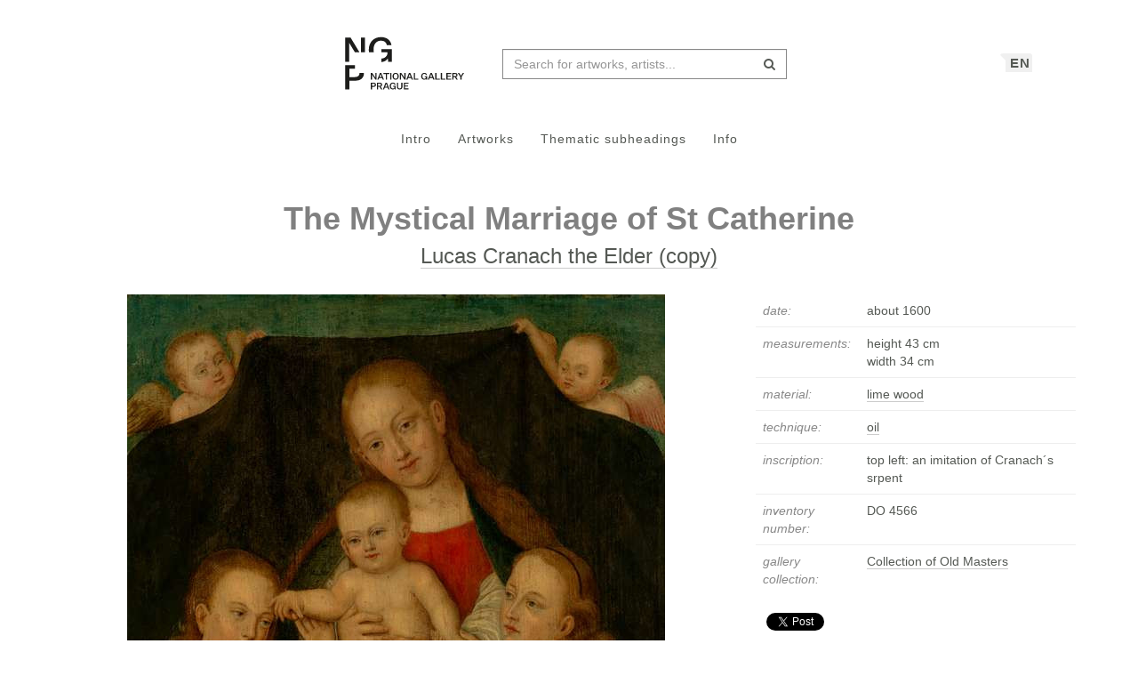

--- FILE ---
content_type: text/html; charset=UTF-8
request_url: https://sbirky.ngprague.cz/en/dielo/CZE:NG.DO_4566
body_size: 6740
content:
<!DOCTYPE html>
<html lang="en">

<head>
		<meta charset="utf-8">
		<meta name="viewport" content="width=device-width, initial-scale=1.0">
		    <meta name="description" content=", date: about 1600, measurements: height 43 cm x width 34 cm">
		<meta name="author" content="lab.SNG">

		<title>
			Lucas Cranach the Elder (copy) - The Mystical Marriage of St Catherine |
			Národní galerie Praha - sbírky
			
		</title>

		<!--  favicons-->
		<link rel="apple-touch-icon" sizes="180x180" href="/apple-touch-icon.png">
<link rel="icon" type="image/png" sizes="32x32" href="/favicon-32x32.png">
<link rel="icon" type="image/png" sizes="16x16" href="/favicon-16x16.png">
<link rel="manifest" href="/site.webmanifest">
<link rel="mask-icon" href="/safari-pinned-tab.svg" color="#000000">
<meta name="msapplication-TileColor" content="#ed1b2e">
<meta name="theme-color" content="#ffffff">		<!--  /favicons-->

		<!--  Open Graph protocol -->
	    <!--  Open Graph protocol -->
<meta name="twitter:card" content="summary" />
<meta name="twitter:site" content="@narodnigalerie" />
<meta property="og:title" content="Lucas Cranach the Elder (copy) - The Mystical Marriage of St Catherine" />
<meta property="og:description" content=", date: about 1600, measurements: height 43 cm x width 34 cm" />
<meta property="og:type" content="object" />
<meta property="og:url" content="https://sbirky.ngprague.cz/en/dielo/CZE:NG.DO_4566" />
<meta property="og:image" content="https://sbirky.ngprague.cz/images/diela/NG./88/CZE_NG.DO_4566/CZE_NG.DO_4566.jpeg" />
<meta property="og:site_name" content="Web umenia" />
	    <!--  /Open Graph protocol -->

	    <!--  hreflangs -->
		<link rel="alternate" hreflang="cs" href="https://sbirky.ngprague.cz/cs/dielo/CZE:NG.DO_4566">
<link rel="alternate" hreflang="en" href="https://sbirky.ngprague.cz/dielo/CZE:NG.DO_4566">
		<!--  /hreflangs -->

		    <link rel="canonical" href="https://sbirky.ngprague.cz/dielo/CZE:NG.DO_4566">

		<!-- CSS are placed here -->
		<link rel="stylesheet" href="https://maxcdn.bootstrapcdn.com/font-awesome/4.4.0/css/font-awesome.min.css">
		<link rel="stylesheet" type="text/css" href="https://sbirky.ngprague.cz/css/style.css?1540252393" />
		<link media="all" type="text/css" rel="stylesheet" href="https://sbirky.ngprague.cz/css/slick-theme.css">

		<link media="all" type="text/css" rel="stylesheet" href="https://sbirky.ngprague.cz/css/magnific-popup.css">


		<script>
		    document.createElement( "picture" );
		</script>
		<script src="https://sbirky.ngprague.cz/js/picturefill.min.js"></script>


        <script src="https://sbirky.ngprague.cz/js/modernizr.custom.js"></script>


				<script async src="https://www.googletagmanager.com/gtag/js?id=UA-111403294-1"></script>
        <script>
          window.dataLayer = window.dataLayer || [];
          function gtag(){dataLayer.push(arguments);}
          gtag('js', new Date());
          gtag('config', 'UA-111403294-1');
        </script>
				<script src="https://sbirky.ngprague.cz/js/scroll-frame-head.js"></script>

</head>

<body id="page-top">
<div id="fb-root"></div>
<script>(function(d, s, id) {
  var js, fjs = d.getElementsByTagName(s)[0];
  if (d.getElementById(id)) return;
  js = d.createElement(s); js.id = id;
  js.src = 'https://connect.facebook.net/en_US/sdk.js#xfbml=1&version=v2.11&appId=2085312731692823';
  fjs.parentNode.insertBefore(js, fjs);
}(document, 'script', 'facebook-jssdk'));</script>

	
	<nav class="navbar   dark-text" role="navigation">
	    <div class="container">
	        <div class="navbar-header page-scroll">
                <div class="langswitch-wrapper">
  <a class="dropdown-toggle langswitch-toggle uppercase triangle-top-left" data-toggle="dropdown" href="#" role="button" aria-haspopup="true" aria-expanded="false">
    EN <span class="caret"></span>
  </a>
  <ul class="dropdown-menu">
                <li>
        <a class="uppercase" href="https://sbirky.ngprague.cz/cs/dielo/CZE:NG.DO_4566">
          CZ
        </a>
      </li>
                      </ul>
</div>
                <button type="button" class="navbar-toggle" data-toggle="collapse" data-target=".navbar-main-collapse">
                    <i class="fa fa-bars fa-2x"></i>
                </button>
	            <a class="navbar-brand no-border hidden-xs" href="http://www.ngprague.cz/">
	                                    <img src="https://sbirky.ngprague.cz/images/logo_en.svg" class="brand-image">
	            </a>

	            <form method="GET" action="https://sbirky.ngprague.cz/katalog" accept-charset="UTF-8" class="navbar-form right-inner-addon" data-searchd-engine="your_id">
    <i class="fa fa-search"></i>
    <input class="form-control" placeholder="Search for artworks, artists..." id="search" autocomplete="off" data-artists-title="Artists" data-artworks-title="Artworks" data-articles-title="Articles" data-collections-title="Collections" name="search" type="text" value="">
    <input type="submit" value="submit">
</form>
	        </div>

	        <div class="collapse navbar-collapse navbar-main-collapse">
	            <ul class="nav navbar-nav">
                        <li class="">
                                <a href="https://sbirky.ngprague.cz">Intro</a>
                        </li>
						<li class="">
								<a href="https://sbirky.ngprague.cz/katalog">Artworks</a>
						</li>
						<li class="">
								<a href="https://sbirky.ngprague.cz/kolekcie">Thematic subheadings</a>
						</li>
						<li class="">
								<a href="https://sbirky.ngprague.cz/informacie">Info</a>
						</li>
							            </ul>
	        </div>
	        <!-- /.navbar-collapse -->
	    </div>
	    <!-- /.container -->
	</nav>



	<!-- Content -->
	

<section class="item top-section" itemscope itemtype="http://schema.org/VisualArtwork">
    <div class="item-body">
        <div class="container">
            <div class="row">
                                <div class="col-md-10 col-md-offset-1 text-center content-section">
                    <h1 class="nadpis-dielo" itemprop="name">The Mystical Marriage of St Catherine</h1>
                    <h2 class="inline">
                    <a class="underline" href="https://sbirky.ngprague.cz/katalog?author=Lucas+Cranach+the+Elder+%28copy%29">Lucas Cranach the Elder (copy)</a>
                    </h2>
                </div>
            </div>
            <div class="row">
                <div class="col-md-8 text-center">
                                                    <a href="https://sbirky.ngprague.cz/en/dielo/CZE:NG.DO_4566/zoom" data-toggle="tooltip" data-placement="top" title="Zoom">
                                                <img src="/images/diela/NG./88/CZE_NG.DO_4566/CZE_NG.DO_4566.jpeg" class="img-responsive img-dielo" alt="Lucas Cranach the Elder (copy) - The Mystical Marriage of St Catherine" itemprop="image">
                                                    </a>
                                                <div class="row">
                            <div class="col-sm-12">
                                                                                            </div>

                            <div class="col-md-12 text-center">
                                                                   <a href="https://sbirky.ngprague.cz/en/dielo/CZE:NG.DO_4566/zoom" class="btn btn-default btn-outline  sans"><i class="fa fa-search-plus"></i> zoom</a>
                                                                                                                            </div>
                                                        <div class="col-md-12 text-left medium description top-space bottom-space underline expandable-long" itemprop="description">
                                The composition relates to the prototype version by Lucas Cranach the Elder.  The subject of St Catherine´s "mystic marriage" in which Christ slips a ring on the saint´s finger as she and St Barbara lean towards the Virgin. Of the known examples the Prague copy comes closest to the painting kept in the Cathedral in Erfurt.  Here the saints are also placed in front of a curtain, held by two angels. The Prague copy was probably produced around 1600. It is carried out schematically, and the great simplification and somewhat mechanical interpretation are evident in the execution of all the figures.

                                                            </div>
                                                    </div>
                </div>
                <div class="col-md-4 text-left">

                        <table class="table">
                            <tbody>
                                <tr>
                                    <td class="atribut">date:</td>
                                    <td><time itemprop="dateCreated" datetime="1595">about 1600</time></td>
                                </tr>
                                                                <tr>
                                    <td class="atribut">measurements:</td>
                                    <td>
                                                                                                                         height 43 cm<br>
                                                                                                                         width 34 cm<br>
                                                                            </td>
                                </tr>
                                                                                                                                                                                                                                <tr>
                                    <td class="atribut">material:</td>
                                    <td>
                                                                            <a href="https://sbirky.ngprague.cz/katalog?medium=lime wood"><span itemprop="artMedium">lime wood</span></a><br>
                                                                        </td>
                                </tr>
                                                                                                <tr>
                                    <td class="atribut">technique:</td>
                                    <td>
                                                                            <a href="https://sbirky.ngprague.cz/katalog?technique=oil">oil</a><br>
                                                                        </td>
                                </tr>
                                                                                                                                                                                                <tr>
                                    <td class="atribut">inscription:</td>
                                    <td><div class="expandable">top left: an imitation of Cranach´s srpent</div></td>
                                </tr>
                                                                                                                                <tr>
                                    <td class="atribut">inventory number:</td>
                                    <td>DO 4566</td>
                                </tr>
                                                                                                <tr>
                                    <td class="atribut">gallery collection:</td>
                                    <td>
                                        <a href="https://sbirky.ngprague.cz/katalog?gallery_collection=Collection of Old Masters">Collection of Old Masters</a>
                                    </td>
                                </tr>
                                                                                                                                                                                            </tbody>
                        </table>

                    <div>
                                        </div>

                    
                    <div class="share">
                        <div class="fb-like" data-href="https://sbirky.ngprague.cz/dielo/CZE:NG.DO_4566" data-layout="button_count" data-action="like" data-show-faces="false" data-share="false" style="height:20px; vertical-align: top;"></div> &nbsp;
                        <a href="https://twitter.com/share" class="twitter-share-button" style="float: right; text-align: right" >Tweet</a>
                        <script>!function(d,s,id){var js,fjs=d.getElementsByTagName(s)[0],p=/^http:/.test(d.location)?'http':'https';if(!d.getElementById(id)){js=d.createElement(s);js.id=id;js.src=p+'://platform.twitter.com/widgets.js';fjs.parentNode.insertBefore(js,fjs);}}(document, 'script', 'twitter-wjs');
                        </script>
                    </div>
                </div>
            </div>
        </div>
    </div>
</section>


<section class="more-items content-section">
    <div class="container">
        <div class="row">
            <div class="col-xs-12">
                <h4>more artworks</h4>
                <div class="artwork-carousel-container ">
  <div class="artworks-preview ">
        <a href="https://sbirky.ngprague.cz/dielo/CZE:NG.DO_5399">
      <img data-lazy="/images/diela/NG./23/CZE_NG.DO_5399/CZE_NG.DO_5399.jpeg" class="img-responsive-width " alt="Lucas Cranach the Elder (copy) - The Beheading of St John the Baptist ">
    </a>
      </div>
</div>            </div>
        </div>
    </div>
</section>


<!-- Modal -->
<div tabindex="-1" class="modal fade" id="downloadfail" role="dialog">
    <div class="modal-dialog">
        <div class="modal-content">
            <div class="modal-header text-center">
                An error has occured
            </div>
            <div class="modal-body">
                &lt;p&gt;Your selected artwork could not be downloaded at this time. Please try again later.&lt;/p&gt;
                                            &lt;p&gt;If the problem persists, contact us at &lt;a href=&quot;mailto:lab@sng.sk&quot;&gt;lab@sng.sk&lt;/a&gt;&lt;/p&gt;
            </div>
            <div class="modal-footer">
                <div class="text-center"><button type="button" data-dismiss="modal" class="btn btn-default btn-outline uppercase sans">close</button></div>
            </div>
        </div>
    </div>
</div>

<!-- <div id="map"></div> -->


	<div class="footer">
      <div class="container">
      	<div class="row">
      		<div class="col-xs-6">
      			<a href="https://www.facebook.com/NGPrague" target="_blank" data-toggle="tooltip" title="facebook"><i class="fa fa-facebook fa-lg"></i></a>
      			<a href="https://twitter.com/narodnigalerie" target="_blank" data-toggle="tooltip" title="twitter"><i class="fa fa-twitter fa-lg"></i></a>
                <a href="https://www.instagram.com/ngprague/" target="_blank" data-toggle="tooltip" title="instagram"><i class="fa fa-instagram fa-lg"></i></a>
      			<a href="https://www.youtube.com/channel/UCeYULpYNcpUJxSeK2FpDpsg" target="_blank" data-toggle="tooltip" title="youtube"><i class="fa fa-youtube fa-lg"></i></a>
      		</div>
      		<div class="col-xs-6">
      			<p class="text-muted text-right">Made by <a href="http://lab.sng.sk" target="_blank" class="sans">lab.SNG</a></p>
      		</div>
      	</div>

      </div>
    </div>

	<div id="top">
	    <a href="#page-top" title="back to top" class="btn btn-default"  data-toggle="tooltip" data-placement="top">
	        <i class="icon-arrow-up"></i>
	    </a>
	</div>

	<!-- Core JavaScript Files -->
	<script src="https://ajax.googleapis.com/ajax/libs/jquery/1.10.2/jquery.min.js"></script>
    <script src="https://cdnjs.cloudflare.com/ajax/libs/jquery-easing/1.3/jquery.easing.min.js"></script>
	<script src="https://cdnjs.cloudflare.com/ajax/libs/lazysizes/4.0.1/lazysizes.min.js" async=""></script>
    <script src="https://unpkg.com/isotope-layout@3/dist/isotope.pkgd.min.js"></script>
	<script src="https://unpkg.com/flickity@1.1/dist/flickity.pkgd.min.js"></script>
	<script src="https://sbirky.ngprague.cz/js/jquery.infinitescroll.min.js"></script>

    <script src="https://sbirky.ngprague.cz/js/bootstrap.min.js"></script>

    <script src="https://sbirky.ngprague.cz/js/typeahead.bundle.min.js"></script>


<script type="text/javascript">

  var items = new Bloodhound({
    datumTokenizer: function (d) {
              return Bloodhound.tokenizers.whitespace(d.value);
          },
    queryTokenizer: Bloodhound.tokenizers.whitespace,
    limit: 8,
    remote: {
      url: '/katalog/suggestions?search=%QUERY',
      filter: function (items) {
              return $.map(items.results, function (item) {
                  return {
                      id: item.id,
                      author: item.author,
                      title: item.title,
                      image: item.image,
                      value: item.author + ': ' + item.title
                  };
              });
          }
      }
  });

  var authors = new Bloodhound({
    datumTokenizer: function (d) {
              return Bloodhound.tokenizers.whitespace(d.value);
          },
    queryTokenizer: Bloodhound.tokenizers.whitespace,
    limit: 3,
    remote: {
      url: '/autori/suggestions?search=%QUERY',
      filter: function (authors) {
              return $.map(authors.results, function (author) {
                  return {
                      id: author.id,
                      name: author.name,
                      birth_year: author.birth_year || "",
                      death_year: author.death_year || "",
                      image: author.image,
                      value: author.name
                  };
              });
          }
      }
  });

  var articles = new Bloodhound({
    datumTokenizer: function (d) {
              return Bloodhound.tokenizers.whitespace(d.value);
          },
    queryTokenizer: Bloodhound.tokenizers.whitespace,
    limit: 3,
    remote: {
      url: '/clanky/suggestions?search=%QUERY',
      filter: function (articles) {
              return $.map(articles.results, function (article) {
                  return {
                      author: article.author,
                      title: article.title,
                      url: article.url,
                      image: article.image,
                      value: article.author + ': ' + article.title
                  };
              });
          }
      }
  });

  var collections = new Bloodhound({
    datumTokenizer: function (d) {
              return Bloodhound.tokenizers.whitespace(d.value);
          },
    queryTokenizer: Bloodhound.tokenizers.whitespace,
    limit: 3,
    remote: {
      url: '/kolekcie/suggestions?search=%QUERY',
      filter: function (collections) {
              return $.map(collections.results, function (collection) {
                  return {
                      author: collection.author,
                      name: collection.name,
                      items: collection.items,
                      url: collection.url,
                      image: collection.image,
                      value: collection.name
                  };
              });
          }
      }
  });


  $("document").ready(function() {

    items.initialize();
    authors.initialize();
    articles.initialize();
    collections.initialize();

    $search = $('#search');
    $search.typeahead(
    {
      hint: true,
      highlight: true,
      minLength: 2
    },
    {
      name: 'authors',
      displayKey: 'value',
      source: authors.ttAdapter(),
      templates: {
          header: '<h3 class="suggest-type-name">'+ $search.data('artists-title') +'</h3>',
          suggestion: function (data) {
            var format_years = '';
            if (data.birth_year) {
                format_years += '(&#x2734; ' + data.birth_year;
                if (data.death_year) {
                    format_years += '  &ndash; &#x271D; ' + data.death_year;
                }
                format_years += ')';
            }
            return '<p  data-searchd-result="title/'+data.id+'" data-searchd-title="'+data.value+'"><img src="'+data.image+'" class="preview img-circle" />' + data.name + '<br> ' + format_years + '</p>';
          }
      }
    },
    {
      name: 'items',
      displayKey: 'value',
      source: items.ttAdapter(),
      templates: {
          header: '<h3 class="suggest-type-name">'+ $search.data('artworks-title') +'</h3>',
          suggestion: function (data) {
              return '<p  data-searchd-result="title/'+data.id+'" data-searchd-title="'+data.value+'"><img src="'+data.image+'" class="preview" /><em>' + data.author + '</em><br> ' + data.title + '</p>';
          }
      }
    },
    {
      name: 'articles',
      displayKey: 'value',
      source: articles.ttAdapter(),
      templates: {
          header: '<h3 class="suggest-type-name">'+ $search.data('articles-title') +'</h3>',
          suggestion: function (data) {
              return '<p  data-searchd-result="title/'+data.id+'" data-searchd-title="'+data.value+'"><img src="'+data.image+'" class="preview" /><em>' + data.author + '</em><br> ' + data.title + '</p>';
          }
      }
    },
    {
      name: 'collections',
      displayKey: 'value',
      source: collections.ttAdapter(),
      templates: {
          header: '<h3 class="suggest-type-name">'+ $search.data('collections-title') +'</h3>',
          suggestion: function (data) {
              return '<p  data-searchd-result="title/'+data.id+'" data-searchd-title="'+data.value+'"><img src="'+data.image+'" class="preview" /><em>' + data.author + '</em><br> ' + data.name + '<em> (' + data.items + ' diel)</em>' + '</p>';
          }
      }
    }).bind("typeahead:selected", function(obj, datum, name) {
        switch (name) {
            case 'authors':
                window.location.href = "/autor/" + datum.id;
                break;
            case 'articles':
                window.location.href = datum.url;
                break;
            case 'collections':
                window.location.href = datum.url;
                break;
            default:
                window.location.href = "/dielo/" + datum.id;
        }
    });

  });
</script>    <script src="https://sbirky.ngprague.cz/js/webumenia.js?1530270162"></script>


	<!-- Content -->
	<script src="https://sbirky.ngprague.cz/js/readmore.min.js"></script>

<script src="https://sbirky.ngprague.cz/js/jquery.fileDownload.js"></script>


<script src="https://sbirky.ngprague.cz/js/slick.js"></script>

<script type="text/javascript">
  $(document).ready(function(){
    $(".artworks-preview").slick({
      dots: false,
      lazyLoad: 'progressive',
      infinite: false,
      speed: 300,
      slidesToShow: 1,
      slide: 'a',
      centerMode: false,
      variableWidth: true,
    });
  })
</script>

<script type="text/javascript">

    function leftArrowPressed() {
        var left=document.getElementById("left");
        if (left) location.href = left.href;
    }

    function rightArrowPressed() {
        var right=document.getElementById("right");
        if (right) location.href = right.href;
    }

    document.onkeydown = function(evt) {
        evt = evt || window.event;
        switch (evt.keyCode) {
            case 37:
                leftArrowPressed();
                break;
            case 39:
                rightArrowPressed();
                break;
        }
    };

    $(document).ready(function(){

        var moreLinkText = '<a href="#"><i class="fa fa-chevron-down"></i> show more</a>';
        var lessLinkText = '<a href="#"><i class="fa fa-chevron-up"></i> show less</a>';

        $('.expandable').readmore({
            moreLink: moreLinkText,
            lessLink: lessLinkText,
            maxHeight: 40
        });

        $('.expandable-long').readmore({
            moreLink: moreLinkText,
            lessLink: lessLinkText,
            maxHeight: 160
        });


// $(document).on("click", "#download", function() {
//         $.fileDownload($(this).attr('href'), {
//             preparingMessageHtml: "We are preparing your report, please wait...",
//             failMessageHtml: "There was a problem generating your report, please try again."
//         });
//         return false; //this is critical to stop the click event which will trigger a normal file download!
//     });

    });
</script>


</body>
</html>


--- FILE ---
content_type: image/svg+xml
request_url: https://sbirky.ngprague.cz/images/logo_en.svg
body_size: 4056
content:
<svg height="215.43333" viewBox="0 0 438.42401 215.43333" width="438.42401" xmlns="http://www.w3.org/2000/svg" xmlns:xlink="http://www.w3.org/1999/xlink"><clipPath id="a"><path d="m0 161.575h328.818v-161.575h-328.818z"/></clipPath><g clip-path="url(#a)" fill="#1d1d1b" transform="matrix(1.3333333 0 0 -1.3333333 0 215.43333)"><path d="m0 0c0 3.333-2.132 5.125-6.055 5.125h-6.691v-16.192h2.949v5.964h3.765c3.923 0 6.032 1.792 6.032 5.103m-9.797-2.744v5.488h3.492c2.245 0 3.334-.885 3.334-2.744s-1.089-2.744-3.334-2.744zm14.883-8.323v6.055h3.629l3.696-6.055h3.289l-4.06 6.509c2.154.703 3.447 2.358 3.447 4.603 0 3.288-2.154 5.08-6.009 5.08h-6.94v-16.192zm0 8.414v5.397h3.651c2.245 0 3.379-.908 3.379-2.699 0-1.792-1.134-2.698-3.379-2.698zm25.262-8.414h3.084l-6.509 16.192h-3.379l-6.509-16.192h2.948l1.543 3.969h7.302zm-5.171 13.289h.068l2.675-6.984h-5.465zm16.194-13.561c2.087 0 4.082 1.089 4.649 2.585l.204-2.313h2.336v8.254h-6.123v-2.176h3.129v-.567c0-1.996-1.632-3.402-4.014-3.402-2.97 0-4.717 2.246-4.717 6.01 0 3.741 1.792 5.965 4.763 5.965 2.064 0 3.402-.999 3.787-2.949h2.971c-.658 3.424-3.062 5.329-6.758 5.329-4.672 0-7.824-3.356-7.824-8.345 0-5.034 3.039-8.391 7.597-8.391m23.961 6.803v9.661h-2.994v-9.638c0-2.88-1.338-4.423-3.927-4.423-2.585 0-3.9 1.498-3.9 4.423v9.638h-3.017v-9.615c0-4.4 2.472-6.849 6.917-6.849 4.472 0 6.921 2.426 6.921 6.803m15.03-6.531v2.381h-8.777v4.536h7.687v2.38h-7.687v4.514h8.686v2.381h-11.633v-16.192z" transform="translate(94.0898 28.2334)"/><path d="m0 0h-3.515v-16.192h2.88v12.541h.046l8.322-12.541h2.79v16.192h-2.857v-11.476h-.046zm25.74-16.192h3.084l-6.509 16.192h-3.378l-6.509-16.192h2.948l1.541 3.968h7.304zm-5.171 13.289h.068l2.676-6.985h-5.465zm12.734-13.289h2.993v13.811h5.829v2.381h-14.628v-2.381h5.806zm11.028 0h3.017v16.192h-3.017zm13.359 16.464c-4.671 0-7.732-3.356-7.732-8.369 0-5.011 3.061-8.368 7.732-8.368 4.672 0 7.734 3.357 7.734 8.368 0 5.013-3.062 8.369-7.734 8.369m0-14.355c-2.97 0-4.671 2.199-4.671 5.986 0 3.81 1.701 5.988 4.671 5.988 2.972 0 4.672-2.223 4.672-5.988 0-3.787-1.7-5.986-4.672-5.986m13.867 14.083h-3.518v-16.192h2.883v12.541h.046l8.323-12.541h2.788v16.192h-2.857v-11.476h-.045zm25.739-16.192h3.084l-6.508 16.192h-3.379l-6.51-16.192h2.95l1.541 3.968h7.302zm-5.17 13.289h.068l2.676-6.985h-5.467zm10.182-13.289h11.363v2.38h-8.348v13.812h-3.015zm25.83-.273c2.086 0 4.082 1.089 4.648 2.586l.205-2.313h2.336v8.255h-6.123v-2.178h3.129v-.567c0-1.995-1.633-3.401-4.014-3.401-2.97 0-4.716 2.245-4.716 6.009 0 3.742 1.791 5.965 4.761 5.965 2.065 0 3.403-.998 3.787-2.948h2.971c-.656 3.424-3.06 5.329-6.758 5.329-4.672 0-7.824-3.356-7.824-8.346 0-5.034 3.039-8.391 7.598-8.391m22.271.273h3.086l-6.51 16.192h-3.379l-6.507-16.192h2.947l1.543 3.968h7.303zm-5.17 13.289h.069l2.675-6.985h-5.464zm10.182-13.289h11.361v2.38h-8.344v13.812h-3.017zm13.715 0h11.361v2.38h-8.346v13.812h-3.015zm25.437 0v2.38h-8.777v4.536h7.689v2.381h-7.689v4.514h8.687v2.381h-11.634v-16.192zm5.658 0v6.055h3.629l3.698-6.055h3.287l-4.061 6.508c2.156.704 3.447 2.359 3.447 4.604 0 3.288-2.154 5.08-6.007 5.08h-6.942v-16.192zm0 8.413v5.398h3.651c2.246 0 3.379-.908 3.379-2.699 0-1.792-1.133-2.699-3.379-2.699zm19.936-8.413v6.644l6.283 9.548h-3.289l-4.377-6.917h-.045l-4.49 6.917h-3.357l6.259-9.548v-6.644z" transform="translate(84.8594 57.1172)"/><path d="m0 0v30.968h-25.507v-7.949h14.78v-1.656c0-7.701-6.391-13.086-14.765-13.615v-8.652c7.133.613 13.85 4.359 15.779 9.35l.76-8.446zm-12.162 40.656h11.401c-2.448 12.503-11.908 19.458-25.928 19.458-17.821 0-29.983-12.254-29.983-30.47 0-2.311.186-4.524.545-6.628h11.796c-.394 2.035-.602 4.246-.602 6.628 0 13.662 6.927 21.777 18.244 21.777 7.855 0 13.091-3.644 14.527-10.765m-53.76 18.465h-10.04v-36.105h10.04zm-13.743-36.105-22.079 36.105h-13.413v-59.121h10.12v45.79h.161l13.945-22.781v.007zm-11.266-31.339h-24.226v-59.121h10.765v21.031h13.745c14.325 0 22.025 6.707 22.025 19.044 0 .032-.001.061-.002.091h-10.847c.001-.03.002-.059.002-.091 0-6.955-4.057-10.267-12.172-10.267h-12.751v20.452h12.751c.241 0 .477-.003.71-.008z" transform="translate(133.0156 84.6445)"/></g></svg>

--- FILE ---
content_type: application/javascript
request_url: https://sbirky.ngprague.cz/js/webumenia.js?1530270162
body_size: 3183
content:
//jQuery to collapse the navbar on scroll
$(window).scroll(function() {
    // if ($(".navbar").offset().top > 50) {
    //     $(".navbar-fixed-top").addClass("top-nav-collapse");
    // } else {
    //     $(".navbar-fixed-top").removeClass("top-nav-collapse");
    // }

    if ($("#top").offset().top > $(window).height() + 500) {
        $("#top").fadeIn();
    } else {
        $("#top").fadeOut();
    }
});

$(document).ready(function(){
    var is_touch_device = 'ontouchstart' in document.documentElement;

    if (!is_touch_device) {
        $("[data-toggle='tooltip']").tooltip();
    }

    $('#top a').click(function(){
        $('html,body').animate({scrollTop:0},'slow');return false;
    });
});

function spravGrid($container) {
    $container.isotope({
        itemSelector: '.item',
        layoutMode: 'masonry'
    });
}

var light_style = [
    {
        "elementType": "all",
        "featureType": "water",
        "stylers": [
            {
                "hue": "#e9ebed"
            },
            {
                "saturation": -78
            },
            {
                "lightness": 67
            },
            {
                "visibility": "simplified"
            }
        ]
    },
    {
        "elementType": "all",
        "featureType": "landscape",
        "stylers": [
            {
                "hue": "#ffffff"
            },
            {
                "saturation": -100
            },
            {
                "lightness": 100
            },
            {
                "visibility": "simplified"
            }
        ]
    },
    {
        "elementType": "geometry",
        "featureType": "road",
        "stylers": [
            {
                "visibility": "off"
            }
        ]
    },
    {
        "elementType": "all",
        "featureType": "poi",
        "stylers": [
            {
                "visibility": "off"
            }
        ]
    },
    {
        "elementType": "geometry",
        "featureType": "road.local",
        "stylers": [
            {
                "visibility": "off"
            }
        ]
    },
    {
        "elementType": "all",
        "featureType": "transit",
        "stylers": [
            {
                "visibility": "off"
            }
        ]
    },
    {
        "elementType": "all",
        "featureType": "administrative.locality",
        "stylers": [
            {
                "hue": "#ffffff"
            },
            {
                "saturation": 7
            },
            {
                "lightness": 0
            },
            {
                "visibility": "on"
            }
        ]
    },
    {
        "elementType": "labels",
        "featureType": "road",
        "stylers": [
            {
                "visibility": "off"
            }
        ]
    },
    {
        "elementType": "labels",
        "featureType": "road.arterial",
        "stylers": [
            {
                "visibility": "off"
            }
        ]
    }
];

function isIE() { return navigator.userAgent.match(/Edge\/|Trident\/|MSIE /); }

function isMobileSafari() { return navigator.userAgent.match(/(iPod|iPhone|iPad)/); }
